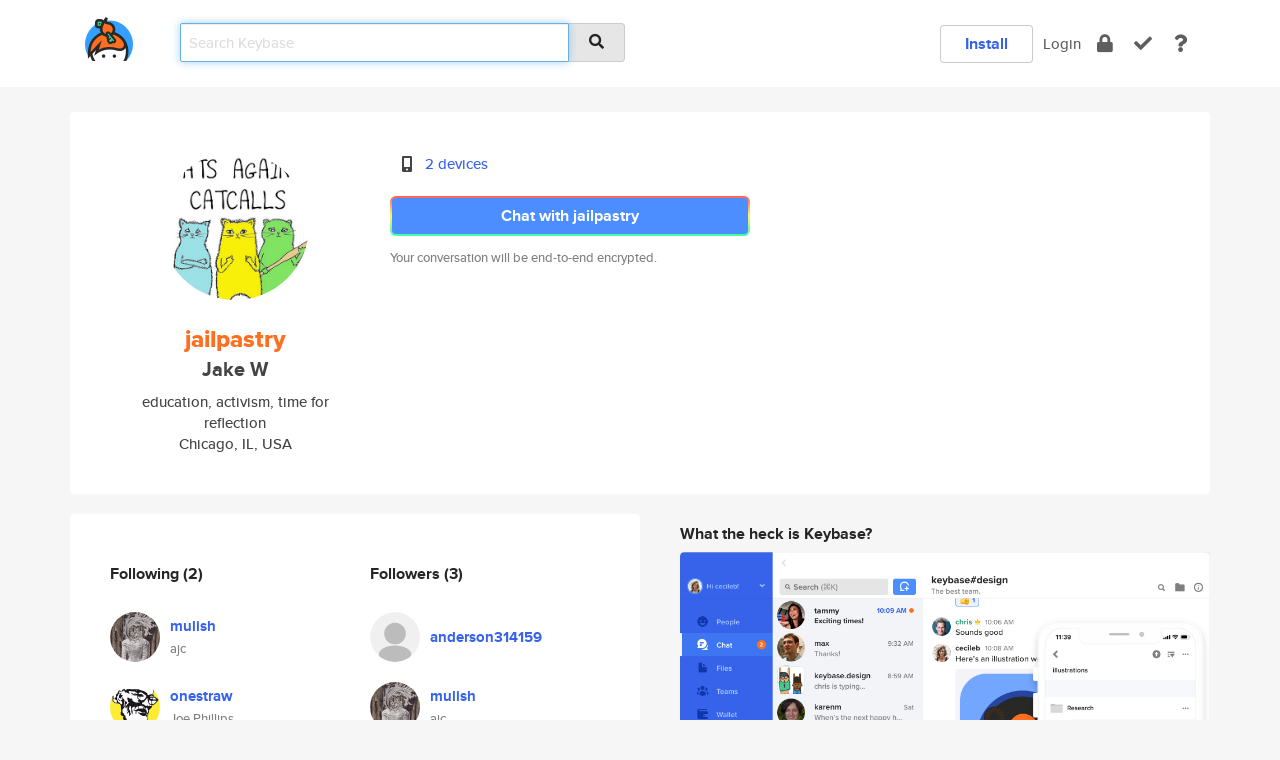

--- FILE ---
content_type: text/html; charset=utf-8
request_url: https://keybase.io/jailpastry
body_size: 5507
content:
<!DOCTYPE html>
<html id="">

  <!--~~~~~~~~~~~~~~~~~~~~~~~~~~~~~~~~~~~~~~~~~~~~~~~~~~~~~~~~~~~~~~~~~~~~~~~~

                              K E Y   B A S E

                            crypto for everyone

                        because no one we know ever
                      seems to have a public key. :-(

     No Google Analytics or other 3rd party hosted script tags on Keybase.

     And this has the added bonus that we'll never be able to serve ad code.

                                    \o/  \o/
                                  keybase team

  ~~~~~~~~~~~~~~~~~~~~~~~~~~~~~~~~~~~~~~~~~~~~~~~~~~~~~~~~~~~~~~~~~~~~~~~~~-->

  <head>
    <title>jailpastry (Jake W) | Keybase</title>
    <meta       name="viewport"    content="width=device-width, initial-scale=1.0, maximum-scale=1.0, user-scalable=no">
    <link       href="/_/brew/_/52e9d104/sitewide-css.css"      rel="stylesheet">
    
    <script type="text/javascript" nonce="9ac4c680-a0bd-4d5e-8ffe-b4601dec4472" src="/_/brew/_/906baaf9/sitewide-js.js"></script>

    <meta    charset="UTF-8" />
    

<meta name="Description" content="jailpastry (Jake W) is now on Keybase, an open source app for encryption and cryptography."><meta property="og:description" content="jailpastry (Jake W) is now on Keybase, an open source app for encryption and cryptography."><meta name="twitter:image" content="https://s3.amazonaws.com/keybase_processed_uploads/98ee661d4c0d9fb81d1c0b0a81a7d805_360_360.jpg"><meta name="twitter:title" content="jailpastry (Jake W) on Keybase"><meta name="twitter:description" content="jailpastry (Jake W) is now on Keybase, an open source app for encryption and cryptography."><meta property="og:image"  content="https://s3.amazonaws.com/keybase_processed_uploads/98ee661d4c0d9fb81d1c0b0a81a7d805_360_360.jpg"><meta property="og:image:width" content="360"><meta property="og:image:height" content="360">

    <script type="text/javascript" nonce="9ac4c680-a0bd-4d5e-8ffe-b4601dec4472">
    window.csrf_token="lgHZIDkyNjI0YTQ3YjAxMWFjY2FiMWM0Mjg4NWMxMWRkYzA4zml3zZDOAxcEAMDEIGwzhGUh7p+wle6CFId5nopsykPo08Dho18M38cWqdIb";
    </script>
  </head>

  
  <body id="">
  <div class="run-mode run-mode-prod">
    <div class="grid-monitor"> 
      <input id="url_base" type="hidden" value="https://keybase.io/"/>

        <div id="navbar-top">
          <div class="navbar navbar-fixed-top navbar-default" role="navigation" data-active-tab="">

            <div class="container navbar-container">
              <div class="row">

                <div class="col-xs-2 col-sm-1">
                  <div class="navbar-header">
                    <div class="navbar-brand">
                      <a href="/" aria-label="home">
                        <img src="/images/icons/icon-keybase-logo-48.png" srcset="/images/icons/icon-keybase-logo-48@2x.png 2x" width="48" height="48" />
                      </a>
                    </div>
                    <div class="staging-notice">Keybase Staging Server</div>
                  </div>
                </div>

                <div class="col-xs-10 col-sm-5">
                  <div class="nav-search-wrapper">
                    <div class="input-group form-group">
                      <input type="text" class="form-control auto-focus nav-search-input  " data-focus-priority="0" placeholder="Search Keybase"
                      autocapitalize="off" autocorrect="off" autocomplete="off" spellcheck="false">
                      <span class="input-group-addon"><i class="fas fa-search"></i></span>
                    </div>
                  </div>
                </div>

                <div class="col-xs-12 col-sm-6">    

      <table class="nav navbar-right navbar-buttons pull-right">
        <tr>
        
            <td>
              
              <a href="/download" class="btn btn-secondary">Install</a>
            </td>
            <td><a onclick="return false;" href="#_" class="navbar-link link-login ">Login</a></td>
            <td class="nav-btn "><div class="auto-tooltip" title="Encrypt"><a href="/encrypt" aria-label="encrypt"><i class="fas fa-lock"></i></a></div></td>
            <td class="nav-btn " ><div class="auto-tooltip" title="Verify"><a href="/verify" aria-label="verify"><i class="fas fa-check"></i></a></div></td>
            <td class="hidden-xs nav-btn "   ><div class="auto-tooltip" title="Docs"><a href="http://book.keybase.io" aria-label="docs"><i class="fas fa-question"></i></a></div></td>
          
        </tr>
      </table>
</div>

              </div>
            </div>
          </div>
        </div>



      
    

<div id="autoreset-event-error" class="container alert alert-warning" style="text-align:center; display:none;">
  <span id="autoreset-event-error-msg">  </span>
  <button type="button" class="close"><span id="autoreset-event-error-close">×</span></button>
</div>
<div id="autoreset-event-success" class="container alert alert-success" style="text-align:center; display:none;">
  <span id="autoreset-event-success-msg">  </span>
  <button type="button" class="close"><span id="autoreset-event-success-close">×</span></button>
</div>




      
      <div class="modal modal-primary" id="shared-modal" data-backdrop="static">
      </div>

      
      <div class="content">
        

<input type="hidden" id="is-self-view" value="0">
<div id="page-user">


    <div class="user-header">
    <div class="container">
      <div class="row header-row kb-main-card">
        <div class="col-sm-4 col-lg-3 col-profile-heading">
          
<div class="profile-heading" data-username="jailpastry" data-uid="52a836cf9ef71b6419f89e508fbac219">

  <div class="picture user-profile-picture">
    
        <img src="https://s3.amazonaws.com/keybase_processed_uploads/98ee661d4c0d9fb81d1c0b0a81a7d805_360_360.jpg" class="img-circle" width="148" height="148">
      
  </div>


  <div class="full-name ">
    <div class="username ">jailpastry</div>
    
        Jake W
      
  </div>
  

  
      <div class="bio">
        
            education, activism, time for reflection
          
      </div>
    
      <div class="location">
        
            Chicago, IL, USA
          
      </div>
    

</div>

        </div>
        <div class="col-sm-8 col-lg-9 col-identity-heading">
          
<div class="identity-heading">

  <div class="visible-xs">
    
<div class="track-action-wrapper">
  

  <span class="btn-gradient"><a href="#_" onclick="return false;" class="btn btn-primary   app-redirector app-redirector-primary" data-app-target="chat/jailpastry"><span class="hidden-xs">Chat with jailpastry</span><span class="visible-xs">Start a chat</span></a></span><br/>
  <span class="small">Your conversation will be end-to-end encrypted.</span>

  

</div>

  </div>

  <div class="row">
    <div class="col-sm-7">
        
    

        

  <div class="identity-table">
    
        <div class="it-item">
          <i class="icon-kb-iconfont-identity-devices"></i>
          <a href="/jailpastry/devices">2 devices</a>
        </div>
      
    <div class="clearfix"></div>
  </div>

        
<div class="identity-table">
  

  <div class="clearfix"></div>
</div>

    </div>
    <div class="col-sm-5 col-dropdown">
        

    </div>
  </div>

  

  <div class="hidden-xs">
    
<div class="track-action-wrapper">
  

  <span class="btn-gradient"><a href="#_" onclick="return false;" class="btn btn-primary btn-md app-redirector app-redirector-primary" data-app-target="chat/jailpastry"><span class="hidden-xs">Chat with jailpastry</span><span class="visible-xs">Start a chat</span></a></span><br/>
  <span class="small">Your conversation will be end-to-end encrypted.</span>

  

</div>

  </div>

</div>

        </div>
      </div>
    </div>
  </div>

  <div class="user-body">

    <div class="container">
      <div class="row">
        <div class="col-md-6 col-tracking-table">

          

          

<div class="tracking" id="profile-tracking-section">
  
    <div class="row">
      <div class="col-xs-12 kb-main-card">

          <div class="row">
            <div class="col-xs-6 tracking-col">
              <h4>Following <span class="num">(2)</span></h4>
              <table class="follower-table">
                
      <tr data-uid="8c972ebf35d458cacd0963d4d3d5f819" class="follower-row">
        <td>
          
              <a href="/mulish"><img class="img img-circle" src="https://s3.amazonaws.com/keybase_processed_uploads/31eaee32eaaa28b46b093904838d8b05_200_200.jpg" width="50" height="50"></a>
            
        </td>
        <td class="td-follower-info">
          <a href="/mulish" class="username ">mulish</a><br/>
          <span class="small">ajc</span>
        </td>
      </tr>
    
      <tr data-uid="5e417c1c90e0c68eac399b3c5aad6c19" class="follower-row">
        <td>
          
              <a href="/onestraw"><img class="img img-circle" src="https://s3.amazonaws.com/keybase_processed_uploads/ee4eea8614e0d550c5498be7f2578b05_200_200.jpg" width="50" height="50"></a>
            
        </td>
        <td class="td-follower-info">
          <a href="/onestraw" class="username ">onestraw</a><br/>
          <span class="small">Joe Phillips</span>
        </td>
      </tr>
    

              </table>
            </div>
            <div class="col-xs-6 trackers-col">
              <h4>Followers <span class="num">(3)</span></h4>
              <table class="follower-table">
                
      <tr data-uid="c45fd94327923a0cf78ce779e60bba19" class="follower-row">
        <td>
          
              <a href="/anderson314159"><img class="img img-circle" src="/images/no-photo/placeholder-avatar-180-x-180.png" width="50" height="50"></a>
            
        </td>
        <td class="td-follower-info">
          <a href="/anderson314159" class="username ">anderson314159</a><br/>
          <span class="small"></span>
        </td>
      </tr>
    
      <tr data-uid="8c972ebf35d458cacd0963d4d3d5f819" class="follower-row">
        <td>
          
              <a href="/mulish"><img class="img img-circle" src="https://s3.amazonaws.com/keybase_processed_uploads/31eaee32eaaa28b46b093904838d8b05_200_200.jpg" width="50" height="50"></a>
            
        </td>
        <td class="td-follower-info">
          <a href="/mulish" class="username ">mulish</a><br/>
          <span class="small">ajc</span>
        </td>
      </tr>
    
      <tr data-uid="ac06fa2ab4257b3bb6e4d285b3b23919" class="follower-row">
        <td>
          
              <a href="/jenny_sais_quoi"><img class="img img-circle" src="https://s3.amazonaws.com/keybase_processed_uploads/5386b3e3a39549a1407af42399578205_200_200.jpg" width="50" height="50"></a>
            
        </td>
        <td class="td-follower-info">
          <a href="/jenny_sais_quoi" class="username ">jenny_sais_quoi</a><br/>
          <span class="small">Jenny Kendler</span>
        </td>
      </tr>
    

              </table>
            </div>
          </div>
        </div>
      </div>

    

  
      <div class="row row-other-people">
        <div class="col-xs-12 kb-main-card">
          <div class="row">
            <div class="col-xs-12">
              <h4>Browse others <span class="num">(14)</span></h4>
            </div>
            
                <div class="col-xs-6 trackers-col">
                  <table class="follower-table">
                    
      <tr data-uid="7479ace7b6cf96a087aa138d8795ed19" class="follower-row">
        <td>
          
              <a href="/y4utj4"><img class="img img-circle" src="https://s3.amazonaws.com/keybase_processed_uploads/a272999c9e2bc059e18d9d33c6e49d05_200_200.jpg" width="50" height="50"></a>
            
        </td>
        <td class="td-follower-info">
          <a href="/y4utj4" class="username ">y4utj4</a><br/>
          <span class="small">Jeremy Schoeneman</span>
        </td>
      </tr>
    

                  </table>
                </div>
              
                <div class="col-xs-6 trackers-col">
                  <table class="follower-table">
                    
      <tr data-uid="740589d1e236701c8d2073378cfeb500" class="follower-row">
        <td>
          
              <a href="/qb"><img class="img img-circle" src="https://s3.amazonaws.com/keybase_processed_uploads/ecc399223475d06372c049e847fa7405_200_200_square_200.jpeg" width="50" height="50"></a>
            
        </td>
        <td class="td-follower-info">
          <a href="/qb" class="username ">qb</a><br/>
          <span class="small">Jakub Warmuz</span>
        </td>
      </tr>
    

                  </table>
                </div>
              
                <div class="col-xs-6 trackers-col">
                  <table class="follower-table">
                    
      <tr data-uid="74e97c3c45513b4cc5326db52cc28c19" class="follower-row">
        <td>
          
              <a href="/alesito85"><img class="img img-circle" src="/images/no-photo/placeholder-avatar-180-x-180.png" width="50" height="50"></a>
            
        </td>
        <td class="td-follower-info">
          <a href="/alesito85" class="username ">alesito85</a><br/>
          <span class="small">Aleš Grm</span>
        </td>
      </tr>
    

                  </table>
                </div>
              
                <div class="col-xs-6 trackers-col">
                  <table class="follower-table">
                    
      <tr data-uid="741849b1407152f61845268f1ac63919" class="follower-row">
        <td>
          
              <a href="/ivanser"><img class="img img-circle" src="https://s3.amazonaws.com/keybase_processed_uploads/eb581d0f1214b7603644a36986b72905_200_200.jpg" width="50" height="50"></a>
            
        </td>
        <td class="td-follower-info">
          <a href="/ivanser" class="username ">ivanser</a><br/>
          <span class="small">Ivan Sergeyenko</span>
        </td>
      </tr>
    

                  </table>
                </div>
              
                <div class="col-xs-6 trackers-col">
                  <table class="follower-table">
                    
      <tr data-uid="740ea56c7c83fb7864d394ad6781e619" class="follower-row">
        <td>
          
              <a href="/obride136"><img class="img img-circle" src="/images/no-photo/placeholder-avatar-180-x-180.png" width="50" height="50"></a>
            
        </td>
        <td class="td-follower-info">
          <a href="/obride136" class="username ">obride136</a><br/>
          <span class="small">Obride Deki</span>
        </td>
      </tr>
    

                  </table>
                </div>
              
                <div class="col-xs-6 trackers-col">
                  <table class="follower-table">
                    
      <tr data-uid="7490836efc8bd50ee40603448fe33219" class="follower-row">
        <td>
          
              <a href="/gunpris"><img class="img img-circle" src="https://s3.amazonaws.com/keybase_processed_uploads/edf46d215acd78b51bd9747cfb335105_200_200.jpg" width="50" height="50"></a>
            
        </td>
        <td class="td-follower-info">
          <a href="/gunpris" class="username ">gunpris</a><br/>
          <span class="small">Pris Siega III</span>
        </td>
      </tr>
    

                  </table>
                </div>
              
                <div class="col-xs-6 trackers-col">
                  <table class="follower-table">
                    
      <tr data-uid="74ba6088f03278bb974d8e4371bbfb19" class="follower-row">
        <td>
          
              <a href="/avanttrash"><img class="img img-circle" src="/images/no-photo/placeholder-avatar-180-x-180.png" width="50" height="50"></a>
            
        </td>
        <td class="td-follower-info">
          <a href="/avanttrash" class="username ">avanttrash</a><br/>
          <span class="small">fancy trash</span>
        </td>
      </tr>
    

                  </table>
                </div>
              
                <div class="col-xs-6 trackers-col">
                  <table class="follower-table">
                    
      <tr data-uid="747d5a6b45e86b630ac652f56dab4919" class="follower-row">
        <td>
          
              <a href="/gabrielaosorio"><img class="img img-circle" src="https://s3.amazonaws.com/keybase_processed_uploads/1210f0481f89c3787ba17b8778dfbe05_200_200.jpeg" width="50" height="50"></a>
            
        </td>
        <td class="td-follower-info">
          <a href="/gabrielaosorio" class="username ">gabrielaosorio</a><br/>
          <span class="small"></span>
        </td>
      </tr>
    

                  </table>
                </div>
              
                <div class="col-xs-6 trackers-col">
                  <table class="follower-table">
                    
      <tr data-uid="74ab8a89267fedcd32c89c74deb0f000" class="follower-row">
        <td>
          
              <a href="/anjoola"><img class="img img-circle" src="/images/no-photo/placeholder-avatar-180-x-180.png" width="50" height="50"></a>
            
        </td>
        <td class="td-follower-info">
          <a href="/anjoola" class="username ">anjoola</a><br/>
          <span class="small">Anjoola</span>
        </td>
      </tr>
    

                  </table>
                </div>
              
                <div class="col-xs-6 trackers-col">
                  <table class="follower-table">
                    
      <tr data-uid="7471e69f8a1b5d81a845e69f4dfe5e19" class="follower-row">
        <td>
          
              <a href="/bethvmilton"><img class="img img-circle" src="https://s3.amazonaws.com/keybase_processed_uploads/a1b64c8c13b176b84bb1cebc8b4e0805_200_200.jpg" width="50" height="50"></a>
            
        </td>
        <td class="td-follower-info">
          <a href="/bethvmilton" class="username ">bethvmilton</a><br/>
          <span class="small">Beth V. Milton</span>
        </td>
      </tr>
    

                  </table>
                </div>
              
                <div class="col-xs-6 trackers-col">
                  <table class="follower-table">
                    
      <tr data-uid="74b5228edec3817b799cc062eeb6b719" class="follower-row">
        <td>
          
              <a href="/somewhiteb0y"><img class="img img-circle" src="https://s3.amazonaws.com/keybase_processed_uploads/464d2378d6217db8fabcf3e60f3ffa05_200_200.jpg" width="50" height="50"></a>
            
        </td>
        <td class="td-follower-info">
          <a href="/somewhiteb0y" class="username ">somewhiteb0y</a><br/>
          <span class="small">Reid Lyness</span>
        </td>
      </tr>
    

                  </table>
                </div>
              
                <div class="col-xs-6 trackers-col">
                  <table class="follower-table">
                    
      <tr data-uid="7471e02c708e98fd3bb29d1e25283119" class="follower-row">
        <td>
          
              <a href="/phenrikand"><img class="img img-circle" src="https://s3.amazonaws.com/keybase_processed_uploads/91559cfda9d6e79833ec1910ff3df905_200_200.jpg" width="50" height="50"></a>
            
        </td>
        <td class="td-follower-info">
          <a href="/phenrikand" class="username ">phenrikand</a><br/>
          <span class="small">Henrik Andersson</span>
        </td>
      </tr>
    

                  </table>
                </div>
              
                <div class="col-xs-6 trackers-col">
                  <table class="follower-table">
                    
      <tr data-uid="74c7c1f9b99d5b601d986d8121117019" class="follower-row">
        <td>
          
              <a href="/asiam"><img class="img img-circle" src="https://s3.amazonaws.com/keybase_processed_uploads/5eeaf4446b66ba40705806756e3bff05_200_200.jpg" width="50" height="50"></a>
            
        </td>
        <td class="td-follower-info">
          <a href="/asiam" class="username ">asiam</a><br/>
          <span class="small">Artem Kasabov</span>
        </td>
      </tr>
    

                  </table>
                </div>
              
                <div class="col-xs-6 trackers-col">
                  <table class="follower-table">
                    
      <tr data-uid="741318902719e8fb408a77239d5c6519" class="follower-row">
        <td>
          
              <a href="/broccolidad67"><img class="img img-circle" src="/images/no-photo/placeholder-avatar-180-x-180.png" width="50" height="50"></a>
            
        </td>
        <td class="td-follower-info">
          <a href="/broccolidad67" class="username ">broccolidad67</a><br/>
          <span class="small"></span>
        </td>
      </tr>
    

                  </table>
                </div>
              
          </div>
        </div>
      </div>
    
</div>


        </div>
        <div class="col-md-6 col-stuff kb-sub-card">
          

<div class="command-line-examples hidden-xs">
  
      <h4>What the heck is Keybase?</h4>
    
  <img id="screenshot1" class="img img-responsive" src="/images/screenshots/keybase-nav-v2.png" width="1550" height="1103">
  <p style="text-align:center;margin-top:30px;"></p>

    <center style="margin-bottom:30px;">
      
    <div class="install-badge">
      <a
        href="#_"
        data-use-direct="true"
        data-target="https://prerelease.keybase.io/Keybase.dmg"
        data-platform="macOS"
        data-context="user-stuff-col"
        class="install-link"
      >
        <img
          srcset="/images/badges/install-badge-macos-168-56.png, /images/badges/install-badge-macos-168-56@2x.png 2x, /images/badges/install-badge-macos-168-56@3x.png 3x"
          src="/images/badges/install-badge-macos-168-56@3x.png"
          width="168"
          height="56"
        >
      </a>

      
    </div>
  

    </center>

  
      <h3 id="keybase-is-an-open-source-app">Keybase is an open source app</h3>
<p>Keybase comes with everything you need to manage your identity,
create secure chats, and share files privately. It&#39;s free.</p>
<p>It&#39;s fun too.</p>
<p>Over 100,000 people have joined Keybase so far to prove their identities, and it&#39;s growing rapidly.</p>

    



</div>

        </div>
      </div>
    </div>
  </div>

</div>

      </div>

      <div class="footer">
  
      <div class="container hidden-xs">
        <div class="row">
          <div class="col-xs-12 col-sm-6 col-md-5 col-lg-4">
            <img src="/images/walkthrough/footprints_transp.png"  class="img-responsive" width="1000" height="272">
          </div>
        </div>
      </div>
    

<div class="container text-center hidden-xs">
  <div>

    <small>
      Keybase, 2026
    | Available within Tor at <strong>http://keybase5wmilwokqirssclfnsqrjdsi7jdir5wy7y7iu3tanwmtp6oid.onion</strong><br/><br/>

    </small>

      <a href="/download">install Keybase</a>
      | <a href="/blog">read our blog</a>
      | <a href="/docs">documentation</a>
      | <a href="/docs/bug_reporting">bug reporting</a>
      | <a href="/docs/secadv">security advisories</a>
      <br><a href="/docs/terms">terms</a>
      &amp; <a href="/docs/privacypolicy">privacy</a>
      &amp; <a href="/docs/california-ccpa">california ccpa</a>
      &amp; <a href="/docs/acceptable-use-policy">acceptable use</a><br>
        <a href="/jobs">jobs @ keybase</a>
    </div>
  </div>
</div>
<div class="container text-center visible-xs" id="mobile-footer" style="padding:20px 0">

  

  <div style="margin-bottom:20px">
    <a href="https://github.com/keybase/client/issues" rel="noopener noreferrer">Please send us feedback &amp; bug reports</a>.
  </div>
  Keybase, 2026
    | <a href="/blog">read our blog</a>
    <br><a href="/docs/terms">terms</a>
    &amp; <a href="/docs/privacypolicy">privacy</a>
    &amp; <a href="/docs/secadv">security advisories</a>
    &amp; <a href="/docs/california-ccpa">california ccpa</a>
    &amp; <a href="/docs/acceptable-use-policy">acceptable use</a>
  </div>
</div>


    </div>
  </div>
  <script type="text/javascript" nonce="9ac4c680-a0bd-4d5e-8ffe-b4601dec4472">
    window.session = new Session()
    window.run_mode = "prod";
  </script>
  </body>
</html>
